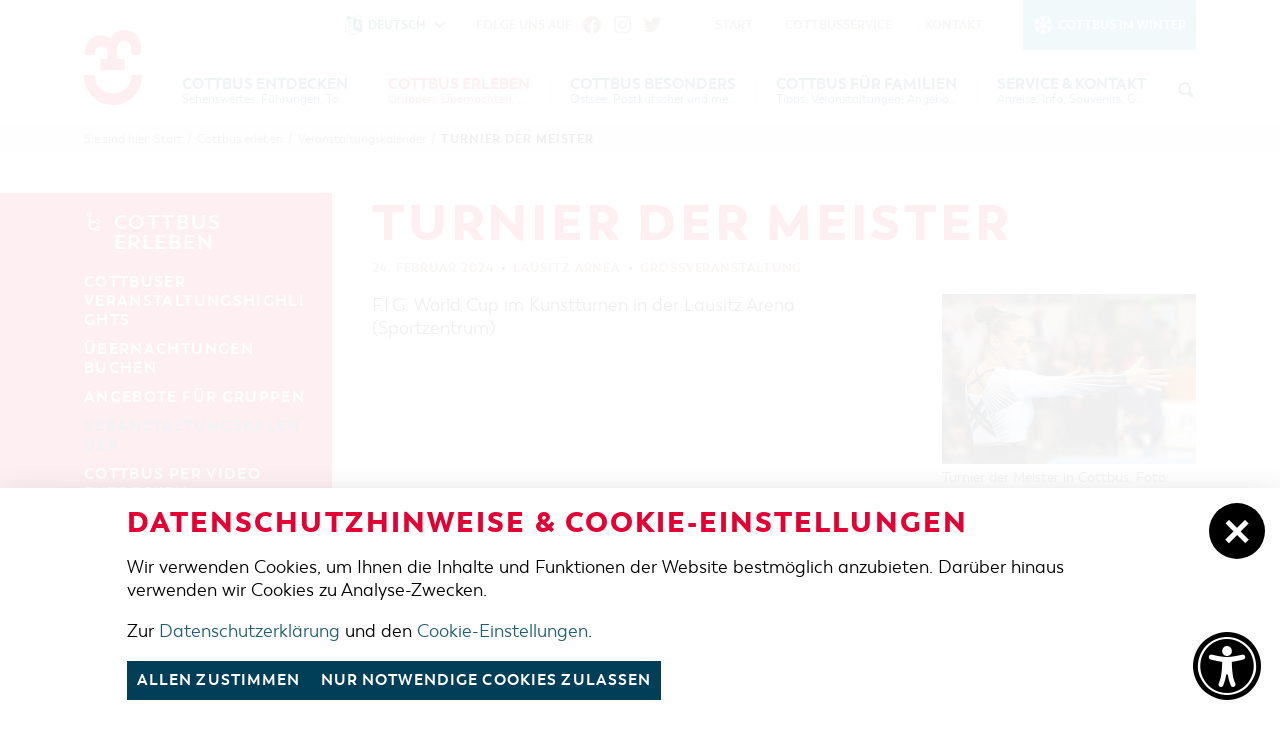

--- FILE ---
content_type: text/html; charset=utf-8
request_url: https://cottbus-tourismus.de/de/sommer/cottbus-erleben/veranstaltungskalender/artikel-turnier_der_meister-3.html
body_size: 11524
content:
<!doctype html>
<html class="no-js modul_events no-mobile" lang="de">
    <head>
        <meta charset="utf-8">
        <meta http-equiv="x-ua-compatible" content="ie=edge">

		
		<title>Turnier der Meister</title>
		<meta name="keywords" content="Cottbus, Cottbus Tourismus, Cottbus Service, Cottbuser Postkutscher, Touristinformation Cottbus, Stadtführung Cottbus, Stadtinformation Cottbus, Sehenswürdigkeiten Cottbus, Pauschale Cottbus, Übernachtung Cottbus, Urlaub Cottbus, Cottbuser Baumkuchen, Ferien Cottbus, Branitz Cottbus, Branitzer Park, Schloss Branitz, Staatstheater Cottbus, Übernachten in Cottbus, Stadtbesichtigung, Hotel Cottbus, Ferienwohnung Cottbus, Ferienhaus Cottbus, Besichtigung Cottbus, Hotelbuchung Cottbus">
		<meta name="description" content="Cottbus ist eine besonders sehenswerte Stadt im Süden Brandenburgs. Hier finden Sie Informationen zu Übernachtungen, Veranstaltungen und Tipps für Besichtigungen und Ausflüge.">
		<meta name="language" content="de">
        <meta name="viewport" content="width=device-width, initial-scale=1, shrink-to-fit=no">

        <link rel="manifest" href="https://cottbus-tourismus.de/site.webmanifest">
        <link rel="apple-touch-icon" href="https://cottbus-tourismus.de/icon.png">
        <link rel="shortcut icon" type="image/x-icon" href="https://cottbus-tourismus.de/favicon.ico">

		<link type="text/css" rel="stylesheet" media="all" title="" href="https://cottbus-tourismus.de/css/normalize.css?v=2021.4"><link type="text/css" rel="stylesheet" media="screen, print" title="" href="https://cottbus-tourismus.de/css/main.css?v=2024.1"><link type="text/css" rel="stylesheet" media="screen" title="" href="https://cottbus-tourismus.de/css/colorScheme.php?scheme=0"><link type="text/css" rel="stylesheet" media="screen" title="" href="https://cottbus-tourismus.de/css/jquery-ui.min.css?v=2020.0">
        
		<!-- Google Analytics -->
		<script>
			function gaOptout() {
				alert('Google Analytics ist auf dieser Seite nicht aktiv.');
			}
		</script>
		<!-- End Google Analytics -->		    </head>
    <body>
        <input type="checkbox" class="checkboxTrigger hidden" id="languageSelectSwitch" role="switch" autocomplete="off">
        <input type="checkbox" class="checkboxTrigger hidden" id="siteSearchSwitch" role="switch" autocomplete="off">

        <div id="wrapper" class="clearfix">
        	<header id="header" class="baseSpacer isOverBreakpoint isAtTop fixedShow hasSrc">
                <a id="logo" href="https://cottbus-tourismus.de/de/sommer.html" accesskey="0" title="Cottbus Tourismus">
                    <img src="https://cottbus-tourismus.de/img/logo-signet-cb.png" width="232" height="300" alt="Cottbus Tourismus">
                </a>
                <div id="quickSrcBoxWrap">
			<label for="siteSearchSwitch" id="siteSearchTrigger" role="button"><span class="icon noMargin icon-search on"></span><span class="icon noMargin icon-cancel off"></span><span class="label">Suche</span></label>
			<form action="https://cottbus-tourismus.de/de/sommer/suche.html" method="get" id="quickSrcBox" class="form">
				<label for="srcBoxQ">Suche</label>
				<input title="Suche" id="srcBoxQ" name="q" type="search" autocomplete="off" value="" placeholder="Suchbegriff" required>
				<input type="hidden" name="sendenok" value="senden">
				<input type="hidden" name="zeit" value="1768948759">
				<button type="submit" title="absenden" id="srcBoxSubmit">
					<span class="icon noMargin icon-right-open"></span>
				</button>
			</form>
		</div>                <button id="navMenuTrigger" role="button" class="hidden-print skewedBackgroundX" aria-expanded="false" aria-haspopup="menu" aria-controls="header"><span class="on letterSpacing">Menü</span><span class="off"><span class="icon icon-cancel noMargin"></span></span></button>
                <div id="headerWrap">
                	<div class="wrap">
                        <div id="topBar">
                       		
					<a href="https://cottbus-tourismus.de/de/winter.html" id="seasonSwitch" class="cs5"><span class="icon noMargin icon-snowflake-o"></span><span class="label">Cottbus im Winter</span></a>
							<nav id="navStd" class="navStd">
								<ul class="nav hidden-print clearfix"><li><a href="https://cottbus-tourismus.de/de/sommer.html" accesskey="" title="Start"><span class="icon icon-right-open"></span>Start</a></li><li><a href="https://cottbus-tourismus.de/de/sommer/cottbusservice.html" accesskey="" title="CottbusService"><span class="icon icon-right-open"></span>CottbusService</a></li><li><a href="https://cottbus-tourismus.de/de/sommer/kontakt.html" accesskey="" title="Kontakt"><span class="icon icon-right-open"></span>Kontakt</a></li></ul>
							</nav>
							<div id="socialHeader" class="social">
                                <span class="label">Folge uns auf</span>
                                <ul class="nav hidden-print clearfix" role="menubar" aria-label="Social Media"><li role="presentation"><a role="menuitem" href="https://www.facebook.com/cottbus.tourismus/" target="_blank" accesskey="" title="Facebook"><span class="icon icon-facebook"></span></a></li><li role="presentation"><a role="menuitem" href="https://www.instagram.com/cottbus.erleben/" target="_blank" accesskey="" title="Instagram"><span class="icon icon-instagram"></span></a></li><li role="presentation"><a role="menuitem" href="https://twitter.com/cottbus_info" target="_blank" accesskey="" title="Twitter"><span class="icon icon-twitter"></span></a></li></ul>
                            </div>                        </div>

                        <nav id="navMain" class="nav clearfix hidden-print"><ul role="menubar" aria-label="Hauptmenü" id="navMainUl">
					<li id="li_9" role="presentation" class="lvl1 hasSub">
						
						<div class="navBtnWrap">
							<a role="menuitem" href="https://cottbus-tourismus.de/de/sommer/cottbus-entdecken.html" accesskey="" title="Cottbus entdecken">
								
								<span class="name">Cottbus entdecken</span><span class="subTitle">Sehenswertes, Führungen, Tourentipps</span>
							</a>
							<button class="iconMenuTriggerDwn" role="button" aria-haspopup="true" aria-expanded="false" aria-controls="ul_9 li_9" aria-label="Zeige Unternavigation an von Cottbus entdecken"><span class="icon noMargin icon-down-open"></span></button>
						</div>
						<div class="subNavWrap ulWrap clearfix" role="menu" id="ul_9"><span class="label">Cottbus entdecken</span><ul  class="lvl2" aria-label="Cottbus entdecken">
					<li id="li_15" role="presentation" class="lvl2">
						
						<div class="navBtnWrap">
							<a role="menuitem" href="https://cottbus-tourismus.de/de/sommer/cottbus-entdecken/interaktive-karte.html" accesskey="" title="interaktive Karte">
								
								<span class="name letterSpacing">interaktive Karte</span>
							</a>
							
						</div>
					</li>
					<li id="li_16" role="presentation" class="lvl2">
						
						<div class="navBtnWrap">
							<a role="menuitem" href="https://cottbus-tourismus.de/de/sommer/cottbus-entdecken/fuehrungen.html" accesskey="" title="Führungen für Jedermann">
								
								<span class="name letterSpacing">Führungen für Jedermann</span>
							</a>
							
						</div>
					</li>
					<li id="li_17" role="presentation" class="lvl2 hasSub">
						
						<div class="navBtnWrap">
							<a role="menuitem" href="https://cottbus-tourismus.de/de/sommer/cottbus-entdecken/tourentipps.html" accesskey="" title="Tourentipps, Architekturpfad &amp; Pücklerticket" class="hasIcon">
								
								<span class="name letterSpacing">Tourentipps, Architekturpfad & Pücklerticket</span><span class="icon iconSpecial icon-right-open noMargin"></span>
							</a>
							<button class="iconMenuTriggerDwn" role="button" aria-haspopup="true" aria-expanded="false" aria-controls="ul_17 li_17" aria-label="Zeige Unternavigation an von Tourentipps, Architekturpfad & Pücklerticket"><span class="icon noMargin icon-down-open"></span></button>
						</div>
						<div class="subNavWrap ulWrap clearfix" role="menu" id="ul_17"><ul  class="lvl3" aria-label="Tourentipps, Architekturpfad &amp; Pücklerticket">
					<li id="li_44" role="presentation" class="lvl3">
						
						<div class="navBtnWrap">
							<a role="menuitem" href="https://cottbus-tourismus.de/de/sommer/cottbus-entdecken/tourentipps/architekturpfad.html" accesskey="" title="Architekturpfad">
								<span class="icon icon-right-open noMargin"></span>
								<span class="name letterSpacing">Architekturpfad</span>
							</a>
							
						</div>
					</li>
					<li id="li_45" role="presentation" class="lvl3">
						
						<div class="navBtnWrap">
							<a role="menuitem" href="https://cottbus-tourismus.de/de/sommer/cottbus-entdecken/tourentipps/radtouren.html" accesskey="" title="Radtouren">
								<span class="icon icon-right-open noMargin"></span>
								<span class="name letterSpacing">Radtouren</span>
							</a>
							
						</div>
					</li>
					<li id="li_46" role="presentation" class="lvl3">
						
						<div class="navBtnWrap">
							<a role="menuitem" href="https://cottbus-tourismus.de/de/sommer/cottbus-entdecken/tourentipps/wandertouren.html" accesskey="" title="Wandertouren">
								<span class="icon icon-right-open noMargin"></span>
								<span class="name letterSpacing">Wandertouren</span>
							</a>
							
						</div>
					</li>
					<li id="li_47" role="presentation" class="lvl3">
						
						<div class="navBtnWrap">
							<a role="menuitem" href="https://cottbus-tourismus.de/de/sommer/cottbus-entdecken/tourentipps/kanutouren.html" accesskey="" title="Kanutouren">
								<span class="icon icon-right-open noMargin"></span>
								<span class="name letterSpacing">Kanutouren</span>
							</a>
							
						</div>
					</li></ul></div>
					</li>
					<li id="li_18" role="presentation" class="lvl2">
						
						<div class="navBtnWrap">
							<a role="menuitem" href="https://cottbus-tourismus.de/de/sommer/cottbus-entdecken/gruenes-cottbus.html" accesskey="" title="grünes Cottbus">
								
								<span class="name letterSpacing">grünes Cottbus</span>
							</a>
							
						</div>
					</li>
					<li id="li_19" role="presentation" class="lvl2">
						
						<div class="navBtnWrap">
							<a role="menuitem" href="https://cottbus-tourismus.de/de/sommer/cottbus-entdecken/museen-galerien-kultur.html" accesskey="" title="Museen, Galerien, Kultur">
								
								<span class="name letterSpacing">Museen, Galerien, Kultur</span>
							</a>
							
						</div>
					</li>
					<li id="li_79" role="presentation" class="lvl2">
						
						<div class="navBtnWrap">
							<a role="menuitem" href="https://cottbus-tourismus.de/de/sommer/cottbus-entdecken/gastronomie.html" accesskey="" title="Gastronomie">
								
								<span class="name letterSpacing">Gastronomie</span>
							</a>
							
						</div>
					</li>
					<li id="li_20" role="presentation" class="lvl2 hasSub">
						
						<div class="navBtnWrap">
							<a role="menuitem" href="https://cottbus-tourismus.de/de/sommer/cottbus-entdecken/einkaufen-und-parken.html" accesskey="" title="Einkaufen, Parken und Cottbuser Geschenkgutschein" class="hasIcon">
								
								<span class="name letterSpacing">Einkaufen, Parken und Cottbuser Geschenkgutschein</span><span class="icon iconSpecial icon-right-open noMargin"></span>
							</a>
							<button class="iconMenuTriggerDwn" role="button" aria-haspopup="true" aria-expanded="false" aria-controls="ul_20 li_20" aria-label="Zeige Unternavigation an von Einkaufen, Parken und Cottbuser Geschenkgutschein"><span class="icon noMargin icon-down-open"></span></button>
						</div>
						<div class="subNavWrap ulWrap clearfix" role="menu" id="ul_20"><ul  class="lvl3" aria-label="Einkaufen, Parken und Cottbuser Geschenkgutschein">
					<li id="li_50" role="presentation" class="lvl3">
						
						<div class="navBtnWrap">
							<a role="menuitem" href="https://cottbus-tourismus.de/de/sommer/cottbus-entdecken/einkaufen-und-parken/einkaufen.html" accesskey="" title="Einkaufen">
								<span class="icon icon-right-open noMargin"></span>
								<span class="name letterSpacing">Einkaufen</span>
							</a>
							
						</div>
					</li>
					<li id="li_49" role="presentation" class="lvl3">
						
						<div class="navBtnWrap">
							<a role="menuitem" href="https://cottbus-tourismus.de/de/sommer/cottbus-entdecken/einkaufen-und-parken/parkmoeglichkeiten.html" accesskey="" title="Parkmöglichkeiten">
								<span class="icon icon-right-open noMargin"></span>
								<span class="name letterSpacing">Parkmöglichkeiten</span>
							</a>
							
						</div>
					</li>
					<li id="li_52" role="presentation" class="lvl3">
						
						<div class="navBtnWrap">
							<a role="menuitem" href="https://cottbus-tourismus.de/de/sommer/cottbus-entdecken/einkaufen-und-parken/wochenmaerkte-verkaufsoffene-sonntage.html" accesskey="" title="Wochenmärkte">
								<span class="icon icon-right-open noMargin"></span>
								<span class="name letterSpacing">Wochenmärkte</span>
							</a>
							
						</div>
					</li>
					<li id="li_82" role="presentation" class="lvl3">
						
						<div class="navBtnWrap">
							<a role="menuitem" href="https://cottbus-tourismus.de/de/sommer/cottbus-entdecken/einkaufen-und-parken/cottbuser-geschenkgutschein.html" accesskey="" title="Cottbuser Geschenkgutschein">
								<span class="icon icon-right-open noMargin"></span>
								<span class="name letterSpacing">Cottbuser Geschenkgutschein</span>
							</a>
							
						</div>
					</li></ul></div>
					</li>
					<li id="li_22" role="presentation" class="lvl2">
						
						<div class="navBtnWrap">
							<a role="menuitem" href="https://cottbus-tourismus.de/de/sommer/cottbus-entdecken/der-perfekte-tag.html" accesskey="" title="Der perfekte Tag">
								
								<span class="name letterSpacing">Der perfekte Tag</span>
							</a>
							
						</div>
					</li>
					<li id="li_91" role="presentation" class="lvl2">
						
						<div class="navBtnWrap">
							<a role="menuitem" href="https://cottbus-tourismus.de/de/sommer/cottbus-entdecken/cottbus-von-oben.html" accesskey="" title="Cottbus von oben (Fotos)">
								
								<span class="name letterSpacing">Cottbus von oben (Fotos)</span>
							</a>
							
						</div>
					</li>
					<li id="li_92" role="presentation" class="lvl2">
						
						<div class="navBtnWrap">
							<a role="menuitem" href="https://cottbus-tourismus.de/de/sommer/cottbus-entdecken/cottbus-von-oben-kurzvideos.html" accesskey="" title="Cottbus von Oben (Kurzvideos)">
								
								<span class="name letterSpacing">Cottbus von Oben (Kurzvideos)</span>
							</a>
							
						</div>
					</li></ul></div>
					</li>
					<li id="li_10" role="presentation" class="lvl1 active hasSub">
						
						<div class="navBtnWrap">
							<a role="menuitem" href="https://cottbus-tourismus.de/de/sommer/cottbus-erleben.html" accesskey="" title="Cottbus erleben" class="active">
								
								<span class="name">Cottbus erleben</span><span class="subTitle">Gruppen, Übernachten, Events …</span>
							</a>
							<button class="iconMenuTriggerDwn" role="button" aria-haspopup="true" aria-expanded="false" aria-controls="ul_10 li_10" aria-label="Zeige Unternavigation an von Cottbus erleben"><span class="icon noMargin icon-down-open"></span></button>
						</div>
						<div class="subNavWrap ulWrap clearfix" role="menu" id="ul_10"><span class="label">Cottbus erleben</span><ul  class="lvl2 active" aria-label="Cottbus erleben">
					<li id="li_24" role="presentation" class="lvl2">
						
						<div class="navBtnWrap">
							<a role="menuitem" href="https://cottbus-tourismus.de/de/sommer/cottbus-erleben/highlights.html" accesskey="" title="Cottbuser Veranstaltungshighlights">
								
								<span class="name letterSpacing">Cottbuser Veranstaltungshighlights</span>
							</a>
							
						</div>
					</li>
					<li id="li_25" role="presentation" class="lvl2 hasSub">
						
						<div class="navBtnWrap">
							<a role="menuitem" href="https://cottbus-tourismus.de/de/sommer/cottbus-erleben/uebernachtung-buchen.html" accesskey="" title="Übernachtungen | Ferienwohnungen in Cottbus" class="hasIcon">
								
								<span class="name letterSpacing">Übernachtungen buchen</span><span class="icon iconSpecial icon-right-open noMargin"></span>
							</a>
							<button class="iconMenuTriggerDwn" role="button" aria-haspopup="true" aria-expanded="false" aria-controls="ul_25 li_25" aria-label="Zeige Unternavigation an von Übernachtungen buchen"><span class="icon noMargin icon-down-open"></span></button>
						</div>
						<div class="subNavWrap ulWrap clearfix" role="menu" id="ul_25"><ul  class="lvl3" aria-label="Übernachtungen buchen">
					<li id="li_53" role="presentation" class="lvl3">
						
						<div class="navBtnWrap">
							<a role="menuitem" href="https://cottbus-tourismus.de/de/sommer/cottbus-erleben/uebernachtung-buchen/unterkuenfte.html" accesskey="" title="Unterkünfte">
								<span class="icon icon-right-open noMargin"></span>
								<span class="name letterSpacing">Unterkünfte</span>
							</a>
							
						</div>
					</li>
					<li id="li_54" role="presentation" class="lvl3">
						
						<div class="navBtnWrap">
							<a role="menuitem" href="https://cottbus-tourismus.de/de/sommer/cottbus-erleben/uebernachtung-buchen/caravanstellplaetze.html" accesskey="" title="Caravanstellplätze">
								<span class="icon icon-right-open noMargin"></span>
								<span class="name letterSpacing">Caravanstellplätze</span>
							</a>
							
						</div>
					</li></ul></div>
					</li>
					<li id="li_26" role="presentation" class="lvl2">
						
						<div class="navBtnWrap">
							<a role="menuitem" href="https://cottbus-tourismus.de/de/sommer/cottbus-erleben/angebote-fuer-gruppen.html" accesskey="" title="Angebote für Gruppen">
								
								<span class="name letterSpacing">Angebote für Gruppen</span>
							</a>
							
						</div>
					</li>
					<li id="li_23" role="presentation" class="lvl2 active">
						
						<div class="navBtnWrap">
							<a role="menuitem" href="https://cottbus-tourismus.de/de/sommer/cottbus-erleben/veranstaltungskalender.html" accesskey="" title="Veranstaltungskalender" class="active">
								
								<span class="name letterSpacing">Veranstaltungskalender</span>
							</a>
							
						</div>
					</li>
					<li id="li_105" role="presentation" class="lvl2">
						
						<div class="navBtnWrap">
							<a role="menuitem" href="https://cottbus-tourismus.de/de/sommer/cottbus-erleben/cottbus-per-video-entdecken.html" accesskey="" title="Cottbus per Video entdecken">
								
								<span class="name letterSpacing">Cottbus per Video entdecken</span>
							</a>
							
						</div>
					</li></ul></div>
					</li>
					<li id="li_11" role="presentation" class="lvl1 hasSub">
						
						<div class="navBtnWrap">
							<a role="menuitem" href="https://cottbus-tourismus.de/de/sommer/cottbus-besonders.html" accesskey="" title="Cottbus besonders">
								
								<span class="name">Cottbus besonders</span><span class="subTitle">Ostsee, Postkutscher und mehr...</span>
							</a>
							<button class="iconMenuTriggerDwn" role="button" aria-haspopup="true" aria-expanded="false" aria-controls="ul_11 li_11" aria-label="Zeige Unternavigation an von Cottbus besonders"><span class="icon noMargin icon-down-open"></span></button>
						</div>
						<div class="subNavWrap ulWrap clearfix" role="menu" id="ul_11"><span class="label">Cottbus besonders</span><ul  class="lvl2" aria-label="Cottbus besonders">
					<li id="li_27" role="presentation" class="lvl2 hasSub">
						
						<div class="navBtnWrap">
							<a role="menuitem" href="https://cottbus-tourismus.de/de/sommer/cottbus-besonders/der-cottbuser-ostsee.html" accesskey="" title="Der Cottbuser Ostsee" class="hasIcon">
								
								<span class="name letterSpacing">Der Cottbuser Ostsee</span><span class="icon iconSpecial icon-right-open noMargin"></span>
							</a>
							<button class="iconMenuTriggerDwn" role="button" aria-haspopup="true" aria-expanded="false" aria-controls="ul_27 li_27" aria-label="Zeige Unternavigation an von Der Cottbuser Ostsee"><span class="icon noMargin icon-down-open"></span></button>
						</div>
						<div class="subNavWrap ulWrap clearfix" role="menu" id="ul_27"><ul  class="lvl3" aria-label="Der Cottbuser Ostsee">
					<li id="li_51" role="presentation" class="lvl3">
						
						<div class="navBtnWrap">
							<a role="menuitem" href="https://cottbus-tourismus.de/de/sommer/cottbus-besonders/der-cottbuser-ostsee/veranstaltungen.html" accesskey="" title="Veranstaltungen">
								<span class="icon icon-right-open noMargin"></span>
								<span class="name letterSpacing">Veranstaltungen</span>
							</a>
							
						</div>
					</li></ul></div>
					</li>
					<li id="li_28" role="presentation" class="lvl2">
						
						<div class="navBtnWrap">
							<a role="menuitem" href="https://cottbus-tourismus.de/de/sommer/cottbus-besonders/der-cottbuer-postkutscher.html" accesskey="" title="Der Cottbuser Postkutscher &amp; die Baumkuchenfrau">
								
								<span class="name letterSpacing">Der Cottbuser Postkutscher & die Baumkuchenfrau</span>
							</a>
							
						</div>
					</li>
					<li id="li_29" role="presentation" class="lvl2">
						
						<div class="navBtnWrap">
							<a role="menuitem" href="https://cottbus-tourismus.de/de/sommer/cottbus-besonders/sorben-wenden.html" accesskey="" title="Sorben &amp; Wenden">
								
								<span class="name letterSpacing">Sorben & Wenden</span>
							</a>
							
						</div>
					</li>
					<li id="li_31" role="presentation" class="lvl2">
						
						<div class="navBtnWrap">
							<a role="menuitem" href="https://cottbus-tourismus.de/de/sommer/cottbus-besonders/heiraten-in-cottbus.html" accesskey="" title="Heiraten in Cottbus">
								
								<span class="name letterSpacing">Heiraten in Cottbus</span>
							</a>
							
						</div>
					</li>
					<li id="li_71" role="presentation" class="lvl2">
						
						<div class="navBtnWrap">
							<a role="menuitem" href="https://cottbus-tourismus.de/de/sommer/cottbus-besonders/cottbus-bist-du.html" accesskey="" title="Cottbus bist du">
								
								<span class="name letterSpacing">Cottbus bist du</span>
							</a>
							
						</div>
					</li>
					<li id="li_102" role="presentation" class="lvl2">
						
						<div class="navBtnWrap">
							<a role="menuitem" href="https://cottbus-tourismus.de/de/sommer/cottbus-besonders/festwoche-50-jahre-stadthalle.html" accesskey="" title="Festwoche: 50 Jahre Stadthalle">
								
								<span class="name letterSpacing">Festwoche: 50 Jahre Stadthalle</span>
							</a>
							
						</div>
					</li>
					<li id="li_103" role="presentation" class="lvl2">
						
						<div class="navBtnWrap">
							<a role="menuitem" href="https://cottbus-tourismus.de/de/sommer/cottbus-besonders/weg-des-handwerks-die-zunftzeichen.html" accesskey="" title="&quot;Weg des Handwerks&quot; - Die Zunftzeichen">
								
								<span class="name letterSpacing">"Weg des Handwerks" - Die Zunftzeichen</span>
							</a>
							
						</div>
					</li></ul></div>
					</li>
					<li id="li_12" role="presentation" class="lvl1 hasSub">
						
						<div class="navBtnWrap">
							<a role="menuitem" href="https://cottbus-tourismus.de/de/sommer/cottbus-fuer-familien.html" accesskey="" title="Cottbus für Familien">
								
								<span class="name">Cottbus für Familien</span><span class="subTitle">Tipps, Veranstaltungen, Angebote...</span>
							</a>
							<button class="iconMenuTriggerDwn" role="button" aria-haspopup="true" aria-expanded="false" aria-controls="ul_12 li_12" aria-label="Zeige Unternavigation an von Cottbus für Familien"><span class="icon noMargin icon-down-open"></span></button>
						</div>
						<div class="subNavWrap ulWrap clearfix" role="menu" id="ul_12"><span class="label">Cottbus für Familien</span><ul  class="lvl2" aria-label="Cottbus für Familien">
					<li id="li_33" role="presentation" class="lvl2">
						
						<div class="navBtnWrap">
							<a role="menuitem" href="https://cottbus-tourismus.de/de/sommer/cottbus-fuer-familien/freizeit-und-kultur.html" accesskey="" title="Freizeit und Kultur">
								
								<span class="name letterSpacing">Freizeit und Kultur</span>
							</a>
							
						</div>
					</li>
					<li id="li_34" role="presentation" class="lvl2">
						
						<div class="navBtnWrap">
							<a role="menuitem" href="https://cottbus-tourismus.de/de/sommer/cottbus-fuer-familien/veranstaltungen.html" accesskey="" title="Veranstaltungen">
								
								<span class="name letterSpacing">Veranstaltungen</span>
							</a>
							
						</div>
					</li>
					<li id="li_90" role="presentation" class="lvl2">
						
						<div class="navBtnWrap">
							<a role="menuitem" href="https://cottbus-tourismus.de/de/sommer/cottbus-fuer-familien/uebernachtungen-fuer-familien.html" accesskey="" title="Übernachtungen für Familien">
								
								<span class="name letterSpacing">Übernachtungen für Familien</span>
							</a>
							
						</div>
					</li></ul></div>
					</li>
					<li id="li_13" role="presentation" class="lvl1 hasSub">
						
						<div class="navBtnWrap">
							<a role="menuitem" href="https://cottbus-tourismus.de/de/sommer/service-kontakt.html" accesskey="" title="Service &amp; Kontakt">
								
								<span class="name">Service & Kontakt</span><span class="subTitle">Anreise, Info, Souvenirs, Gutscheine</span>
							</a>
							<button class="iconMenuTriggerDwn" role="button" aria-haspopup="true" aria-expanded="false" aria-controls="ul_13 li_13" aria-label="Zeige Unternavigation an von Service & Kontakt"><span class="icon noMargin icon-down-open"></span></button>
						</div>
						<div class="subNavWrap ulWrap clearfix" role="menu" id="ul_13"><span class="label">Service & Kontakt</span><ul  class="lvl2" aria-label="Service &amp; Kontakt">
					<li id="li_36" role="presentation" class="lvl2">
						
						<div class="navBtnWrap">
							<a role="menuitem" href="https://cottbus-tourismus.de/de/sommer/service-kontakt/touristinformation.html" accesskey="" title="Touristinformation">
								
								<span class="name letterSpacing">Touristinformation</span>
							</a>
							
						</div>
					</li>
					<li id="li_37" role="presentation" class="lvl2">
						
						<div class="navBtnWrap">
							<a role="menuitem" href="https://cottbus-tourismus.de/de/sommer/service-kontakt/cottbuser-bildergalerie.html" accesskey="" title="Cottbuser Bildergalerie">
								
								<span class="name letterSpacing">Cottbuser Bildergalerie</span>
							</a>
							
						</div>
					</li>
					<li id="li_38" role="presentation" class="lvl2">
						
						<div class="navBtnWrap">
							<a role="menuitem" href="https://cottbus-tourismus.de/de/sommer/service-kontakt/lademoeglichkeiten-fuer-e-bikes.html" accesskey="" title="Lademöglichkeiten für E-Bikes">
								
								<span class="name letterSpacing">Lademöglichkeiten für E-Bikes</span>
							</a>
							
						</div>
					</li>
					<li id="li_39" role="presentation" class="lvl2">
						
						<div class="navBtnWrap">
							<a role="menuitem" href="https://cottbus-tourismus.de/de/sommer/service-kontakt/infomaterial.html" accesskey="" title="Infomaterial">
								
								<span class="name letterSpacing">Infomaterial</span>
							</a>
							
						</div>
					</li>
					<li id="li_40" role="presentation" class="lvl2">
						
						<div class="navBtnWrap">
							<a role="menuitem" href="https://cottbus-tourismus.de/de/sommer/service-kontakt/gutscheine.html" accesskey="" title="Gutscheine">
								
								<span class="name letterSpacing">Gutscheine</span>
							</a>
							
						</div>
					</li>
					<li id="li_101" role="presentation" class="lvl2">
						
						<div class="navBtnWrap">
							<a role="menuitem" href="https://cottbus-tourismus.de/de/sommer/service-kontakt/souvenirs.html" accesskey="" title="Souvenirs">
								
								<span class="name letterSpacing">Souvenirs</span>
							</a>
							
						</div>
					</li>
					<li id="li_41" role="presentation" class="lvl2">
						
						<div class="navBtnWrap">
							<a role="menuitem" href="https://cottbus-tourismus.de/de/sommer/service-kontakt/cottbus-barrierefrei.html" accesskey="" title="Cottbus barrierefrei">
								
								<span class="name letterSpacing">Cottbus barrierefrei</span>
							</a>
							
						</div>
					</li>
					<li id="li_78" role="presentation" class="lvl2">
						
						<div class="navBtnWrap">
							<a role="menuitem" href="https://cottbus-tourismus.de/de/sommer/service-kontakt/oeffentliche-toiletten.html" accesskey="" title="Öffentliche Toiletten">
								
								<span class="name letterSpacing">Öffentliche Toiletten</span>
							</a>
							
						</div>
					</li></ul></div>
					</li></ul>
	</nav>                        <div class="clear"></div>
                	</div>
                </div>
                
	<nav id="languageSelect" class="nav lang">
    	<label for="languageSelectSwitch" class="ident clearfix" role="button">
			<i class="icon noMargin icon-language"></i>
			<span class="active">
				<span class="long">Deutsch</span>
				<span class="short">de</span>
				<i class="icon noMargin icon-down-open"></i>
			</span>
		</label>
		<ul class="langs">
			<li>
				<label for="languageSelectSwitch" class="aktiv item clearfix" role="button" title="Deutsch" lang="de">
					<img src="https://cottbus-tourismus.de/visioncontent/bilderdatenbank/de.png" alt="Deutsch"><span>Deutsch</span>
				</label>
			</li>
			<li>
				<a href="https://cottbus-tourismus.de/pl/lato/poznaj-cottbus/kalendarz-wydarzen.html" class="item" title="Polski" lang="pl">
					<img src="https://cottbus-tourismus.de/visioncontent/bilderdatenbank/pl.png" alt="Polski"><span>Polski</span>
				</a>
			</li>
		</ul>
	</nav>                <div class="clear"></div>
            </header>
            <div class="clear"></div>
            <main id="main" class="baseSpacer">
                <div id="outdated" data-lang="/js/outdatedbrowserLang/de.html"></div>
                <noscript class="chromeframe">
                	<p><strong>Um den vollen Funktionsumfang dieser Webseite zu erfahren, benötigen Sie JavaScript.</strong></p><p>Eine Anleitung wie Sie JavaScript in Ihrem Browser einschalten, befindet sich <a href="http://www.enable-javascript.com/de/" tabindex="1" target="_blank">hier</a>.</p>                </noscript>

                <nav id="breadcrumb" role="navigation" class="pushOut"><div class="wrap baseSpacer"><span class="label">Sie sind hier:</span> <a href="https://cottbus-tourismus.de/de/sommer.html">Start</a><span class="divider">/</span><a href="https://cottbus-tourismus.de/de/sommer/cottbus-erleben.html" >Cottbus erleben</a><span class="divider">/</span><a href="https://cottbus-tourismus.de/de/sommer/cottbus-erleben/veranstaltungskalender.html" >Veranstaltungskalender</a><span class="divider">/</span><a href="https://cottbus-tourismus.de/de/sommer/cottbus-erleben/veranstaltungskalender/artikel-turnier_der_meister-3.html" class="last">Turnier der Meister</a></div></nav>                <div id="content" class="clearfix">
					
	<section class="section clearfix withSidebar">
		<div class="rightContentCol">
			
				<article id="article_turnier_der_meister-3" class="clearfix eventDetail article"><h1>Turnier der Meister</h1>
					<ul class="eventData clearfix letterSpacing">
						<li>24. Februar 2024</li><li>Lausitz Arnea</li><li><span class="eventDataCategories"><a href="https://cottbus-tourismus.de/de/sommer/cottbus-erleben/veranstaltungskalender.html?category=21" class="eventDataCategory nowrap">Großveranstaltung</a></span></li>
					</ul>
				<div id="gal_3028588" class="imagesWrap imgRight">
					<div class="imagesInnerWrap imgWidth-33">
						<div class="imgWrap">
							
								<a href="https://cottbus-tourismus.de/visioncontent/bilderdatenbank/item_713181_pic_1_orig.jpg" title="Turnier der Meister in Cottbus, Foto: Stephan-Lausitz, Lizenz: Stephan-Lausitz" class="img imgTrigger" data-rel="gallery-5985" target="_blank">
									<span class="zoom icon-resize-full"></span>
									<img  src="https://cottbus-tourismus.de/img/rendered/15797_4cc5743d5680199958e856ef8334565c.jpg?adaptive=33.33" alt="" width="200" height="133">
								</a>
							<small class="caption">Turnier der Meister in Cottbus, Foto: Stephan-Lausitz, Lizenz: Stephan-Lausitz</small>
						</div>
					</div>
				</div><p>F.I.G. World Cup im Kunstturnen in der Lausitz Arena (Sportzentrum)</p>
				<div class="clear"></div>
				<div class="gridWrap">
					<div class="articleGrid gridWidth_50">
						<div class="gridWrapInner">
							<div class="info">
								<h2 class="headline">Veranstaltungsort</h2>
								<p>Lausitz Arnea<br>Hermann-Löns-Straße 18<br>03050 Cottbus<br><b>Telefon:</b> +49 (0) 355 486200</p>
							</div>
						</div>
					</div>
					<div class="articleGrid gridWidth_50">
						<div class="gridWrapInner">
							<div class="info">
								<h2 class="headline">Kontakt</h2>
								<p>CottbusService<br>Berliner Platz 6<br>03046 Cottbus<br><b>Telefon:</b> +49 (0) 355 75 42 444</p>
							</div>
						</div>
					</div>
				</div>
				<p><p>Ein Service der TMB Tourismus-Marketing Brandenburg GmbH: <a href="http://www.reiseland-brandenburg.de" target="_blank">Weitere Informationen zu Reisen, Ausfl&uuml;gen und Veranstaltungen in Brandenburg</a>.</p></p>
			</article>
		</div>
		
		<aside class="leftContentCol">
			
			<div class="box pushOutLeft box_navSub" id="box_1">
					<nav id="navSub" class="navSub nav hidden-print">
						<strong class="boxHead letterSpacing hasIcon">
							<span class="icon icon-flow-cascade noMargin"></span>Cottbus erleben
						</strong>
						<ul class="boxContent letterSpacing"><li><a href="https://cottbus-tourismus.de/de/sommer/cottbus-erleben/highlights.html" accesskey="" title="Cottbuser Veranstaltungshighlights" class="lvl2 hyphenate">Cottbuser Veranstaltungshighlights</a></li>
<li><a href="https://cottbus-tourismus.de/de/sommer/cottbus-erleben/uebernachtung-buchen.html" accesskey="" title="Übernachtungen | Ferienwohnungen in Cottbus" class="lvl2 hyphenate">Übernachtungen buchen</a></li>
<li><a href="https://cottbus-tourismus.de/de/sommer/cottbus-erleben/angebote-fuer-gruppen.html" accesskey="" title="Angebote für Gruppen" class="lvl2 hyphenate">Angebote für Gruppen</a></li>
<li><a href="https://cottbus-tourismus.de/de/sommer/cottbus-erleben/veranstaltungskalender.html" accesskey="" title="Veranstaltungskalender" class="lvl2 hyphenate active">Veranstaltungskalender</a></li>
<li><a href="https://cottbus-tourismus.de/de/sommer/cottbus-erleben/cottbus-per-video-entdecken.html" accesskey="" title="Cottbus per Video entdecken" class="lvl2 hyphenate">Cottbus per Video entdecken</a></li>

						</ul>
					</nav></div>
			<div class="box pushOutLeft" id="box_2">
			<strong class="boxHead letterSpacing hasIcon hyphenate">
				<span class="icon icon-quarters noMargin"></span>Übernachten in Cottbus/Chóśebuz
			</strong>
				<form action="https://cottbus-tourismus.de/de/sommer/cottbus-erleben/uebernachtung-buchen/unterkuenfte.html" class="quickBknBox baseSpacer form" method="get" id="qb_form" target="_blank">
				    <input type="hidden" name="children" id="qb_children_ages" value="">
					<input type="hidden" name="doSearch" value="1">
					<div class="wrap clearfix">
						<div class="optsContainer qb_arrival_opts">
							<div class="optsInputWrap date hasValue hasIcon">
								<input type="hidden" name="arrival" class="dpAlt" value="2026-01-20">
                                <input type="text" name="iw-anreise" id="qb_arrival" value="20.01.2026" required pattern="^\d{2}\.\d{2}\.\d{4}$">
								<span class="icon noMargin icon-calendar"></span>
								<label for="qb_arrival">Anreise</label>
							</div>
						</div>
						<div class="optsContainer qb_departure_opts">
							<div class="optsInputWrap date hasValue hasIcon">
								<input type="hidden" name="departure" class="dpAlt" value="2026-01-22">
                                <input type="text" name="iw-abreise" id="qb_departure" value="22.01.2026" required pattern="^\d{2}\.\d{2}\.\d{4}$">
								<span class="icon noMargin icon-calendar"></span>
								<label for="qb_departure">Abreise</label>
							</div>

							<i class="icon noMargin icon-right-open fromArrivalToDeparture"></i>
						</div>
						<div class="optsContainer qb_adult_opts">
							<div class="optsInputWrap hasValue hasIcon">
								<select name="adults" id="qb_adult" class="optsCounter" required>
									<option value="1">1 Erw.</option>
									<option value="2" selected="selected">2 Erw.</option>
									<option value="3">3 Erw.</option>
									<option value="4">4 Erw.</option>
									<option value="5">5 Erw.</option>
									<option value="6">6 Erw.</option>
									<option value="7">7 Erw.</option>
									<option value="8">8 Erw.</option>
									<option value="9">9 Erw.</option>
									<option value="10">10 Erw.</option>
								</select>
								<label for="qb_adult">Erwachsene</label>
								<span class="icon noMargin icon-adult"></span>
							</div>
						</div>
						<div class="optsContainer qb_child_opts">
							<div class="optsInputWrap hasValue hasIcon">
								<select id="qb_children" class="optsCounter" required>
									<option value="0" selected="selected">0 Kinder</option>
									<option value="1">1 Kind</option>
									<option value="2">2 Kinder</option>
									<option value="3">3 Kinder</option>
									<option value="4">4 Kinder</option>
								</select>
								<label for="qb_children">Kinder</label>
								<span class="icon noMargin icon-child"></span>
							</div>
						</div>
						<div class="optsContainer qb_child_age_opts">
							<div class="optsInputWrap">
								<select id="qb_age_child1">
									<option value="">bitte wählen</option>
									<option value="0">0</option>
									<option value="1">1</option>
									<option value="2">2</option>
									<option value="3">3</option>
									<option value="4">4</option>
									<option value="5">5</option>
									<option value="6">6</option>
									<option value="7">7</option>
									<option value="8">8</option>
									<option value="9">9</option>
									<option value="10">10</option>
									<option value="11">11</option>
									<option value="12">12</option>
									<option value="13">13</option>
									<option value="14">14</option>
									<option value="15">15</option>
									<option value="16">16</option>
									<option value="17">17</option>
								</select>
								<label for="qb_age_child1">Alter Kind 1</label>
							</div>
						</div>
						<div class="optsContainer qb_child_age_opts">
							<div class="optsInputWrap">
								<select id="qb_age_child2">
									<option value="">bitte wählen</option>
									<option value="0">0</option>
									<option value="1">1</option>
									<option value="2">2</option>
									<option value="3">3</option>
									<option value="4">4</option>
									<option value="5">5</option>
									<option value="6">6</option>
									<option value="7">7</option>
									<option value="8">8</option>
									<option value="9">9</option>
									<option value="10">10</option>
									<option value="11">11</option>
									<option value="12">12</option>
									<option value="13">13</option>
									<option value="14">14</option>
									<option value="15">15</option>
									<option value="16">16</option>
									<option value="17">17</option>
								</select>
								<label for="qb_age_child2">Alter Kind 2</label>
							</div>
						</div>
						<div class="optsContainer qb_child_age_opts">
							<div class="optsInputWrap">
								<select id="qb_age_child3">
									<option value="">bitte wählen</option>
									<option value="0">0</option>
									<option value="1">1</option>
									<option value="2">2</option>
									<option value="3">3</option>
									<option value="4">4</option>
									<option value="5">5</option>
									<option value="6">6</option>
									<option value="7">7</option>
									<option value="8">8</option>
									<option value="9">9</option>
									<option value="10">10</option>
									<option value="11">11</option>
									<option value="12">12</option>
									<option value="13">13</option>
									<option value="14">14</option>
									<option value="15">15</option>
									<option value="16">16</option>
									<option value="17">17</option>
								</select>
								<label for="qb_age_child3">Alter Kind 3</label>
							</div>
						</div>
						<div class="optsContainer qb_child_age_opts">
							<div class="optsInputWrap">
								<select id="qb_age_child4">
									<option value="">bitte wählen</option>
									<option value="0">0</option>
									<option value="1">1</option>
									<option value="2">2</option>
									<option value="3">3</option>
									<option value="4">4</option>
									<option value="5">5</option>
									<option value="6">6</option>
									<option value="7">7</option>
									<option value="8">8</option>
									<option value="9">9</option>
									<option value="10">10</option>
									<option value="11">11</option>
									<option value="12">12</option>
									<option value="13">13</option>
									<option value="14">14</option>
									<option value="15">15</option>
									<option value="16">16</option>
									<option value="17">17</option>
								</select>
								<label for="qb_age_child4">Alter Kind 4</label>
							</div>
						</div>
						<div class="btnContainer">
							<button type="submit" id="qp_submit" class="btn btnRaised btnIconRight"><span class="icon noMargin icon-right-open"></span><span class="label">buchen</span></button>
						</div>
					</div>
				</form></div>
			<div class="box pushOutLeft" id="box_0">
				<nav class="navSub">
					<strong class="boxHead letterSpacing hasIcon"><span class="icon icon-check noMargin"></span>Links</strong>
					<ul class="linkListbox Content letterSpacing clearfix"><li><a href="http://www.turnier-der-meister.de" target="_blank">Zur Webseite des Veranstalters<i class="icon icon-link-external"></i></a></li>
					</ul>
				</nav></div>
			<div class="box pushOutLeft" id="box_3"><div id="share">
				<span class="label">Teilen auf</span>
				<div class="shariff"></div>
			</div></div>
		</aside>
	</section>            	</div>
            </main>
            <div class="pageJumperFooterWrap greyBackground clearfix"><div class="baseSpacer"><div class="backLink"><a href="https://cottbus-tourismus.de/de/sommer/cottbus-erleben/veranstaltungskalender.html" accesskey="6" rel="index" class="moreBtn btn btnIconLeft"><span class="label">zurück</span><span class="icon icon-left-open"></span></a></div></div></div>            <footer id="footer" class="baseSpacer">
            	<div class="topWrap clearfix">
                    <a id="logoFooter" href="https://cottbus-tourismus.de/de/sommer.html" title="Cottbus Tourismus">
                        <img src="https://cottbus-tourismus.de/img/logo-signet-word-cb.png" width="413" height="150" alt="Cottbus Tourismus">
                    </a>
                    <div class="contact1">
                    	<a href="https://cottbus-tourismus.de/de/service-kontakt/touristinformation.html"><strong class="letterSpacing">Adresse / Anfahrt</strong></a><br />Berliner Platz 6 / Stadthalle<br />03046 Cottbus                    </div>
                    <div class="contact2">
                    	<strong class="letterSpacing">Telefon</strong> +49 355 75420<br /><strong class="letterSpacing">Fax</strong> +49 355 7542455<br /><strong class="letterSpacing">E-Mail</strong> <a href="mailto:cottbus-service@cmt-cottbus.de" target="_blank">cottbus-service@cmt-cottbus.de</a>                    </div>
                </div>
                <hr>
                <div class="bottomWrap clearfix">
				
					<nav id="navFtr" class="navStd">
					    
		<ul class="nav hidden-print clearfix" role="menubar" aria-label="Footer Navigation">
				<li role="presentation"><a role="menuitem" href="https://cottbus-tourismus.de/de/sommer/start.html" accesskey="" title="Start"><span class="icon icon-right-open"></span>Start</a></li>
				<li role="presentation"><a role="menuitem" href="https://cottbus-tourismus.de/de/sommer/cottbusservice2.html" accesskey="" title="CottbusService"><span class="icon icon-right-open"></span>CottbusService</a></li>
				<li role="presentation"><a role="menuitem" href="https://cottbus-tourismus.de/de/sommer/kontakt2.html" accesskey="" title="Kontakt"><span class="icon icon-right-open"></span>Kontakt</a></li>
				<li role="presentation"><a role="menuitem" href="https://cottbus-tourismus.de/de/sommer/datenschutz.html" accesskey="" title="Datenschutz"><span class="icon icon-right-open"></span>Datenschutz</a></li>
				<li role="presentation"><a role="menuitem" href="https://cottbus-tourismus.de/de/sommer/impressum.html" accesskey="" title="Impressum"><span class="icon icon-right-open"></span>Impressum</a></li>
				<li role="presentation"><button role="menuitem" class="vcPrivacyOverlayTrigger a" for="overlayPrivacySwitch"><span class="icon icon-right-open"></span>Cookie-Einstellungen</button></li>
			</ul>
					</nav>
					<div id="socialFooter" class="social">
						<span class="label">Folge uns auf</span>
						<ul class="nav hidden-print clearfix" role="menubar" aria-label="Social Media"><li role="presentation"><a role="menuitem" href="https://www.facebook.com/cottbus.tourismus/" target="_blank" accesskey="" title="Facebook"><span class="icon icon-facebook"></span></a></li><li role="presentation"><a role="menuitem" href="https://www.instagram.com/cottbus.erleben/" target="_blank" accesskey="" title="Instagram"><span class="icon icon-instagram"></span></a></li><li role="presentation"><a role="menuitem" href="https://twitter.com/cottbus_info" target="_blank" accesskey="" title="Twitter"><span class="icon icon-twitter"></span></a></li></ul>
					</div>                	<a id="footerTop" href="#top">nach oben<span class="icon icon-up-open"></span></a>
                </div>
            </footer>
        </div>
        
		<dialog class="vcModal vcModalBannerBottom" id="privacySetup" aria-modal="true" aria-label="Datenschutzhinweise &amp; Cookie-Einstellungen" inert>
			<div class="vcModalMsg">
                <button type="button" class="vcModalClose" aria-controls="privacySetup" aria-haspopup="true" aria-expanded="false" title="close"><span class="vcCssIcon vcCssIconClose"></span></button>
                <div class="wrapMore">
                    <div id="privacySetupQuick" class="article noMarginChildren noJsHidden">
                        <p class="h2">Datenschutzhinweise &amp; Cookie-Einstellungen</p>
<p>Wir verwenden Cookies, um Ihnen die Inhalte und Funktionen der Website bestmöglich anzubieten. Darüber hinaus verwenden wir Cookies zu Analyse-Zwecken.</p>
<p>Zur <a href="https://cottbus-tourismus.de/de/sommer/datenschutz.html" target="_blank">Datenschutzerklärung</a> und den <a class="goToPrivacySetupDetailed" href="#">Cookie-Einstellungen</a>.</p>
                        <p class="btnWrap"><a href="?privacyAcceptAll=1" id="privacySetupAll" class="btn btnRaised vcPrivacySetupAll" rel="nofollow">Allen zustimmen</a><a href="?privacyDeclineAll=1" id="privacySetupAll2" class="btn btnRaised vcPrivacySetupAll" rel="nofollow">nur notwendige Cookies zulassen</a></p>
                    </div>

                    <form action="?privacySetup=1" method="post" class="article noMarginChildren jsHidden" id="privacySetupDetailed" rel="nofollow">
                        <p class="h2">Datenschutzhinweise &amp; Cookie-Einstellungen</p>
<p>Bitte beachten Sie, dass technisch erforderliche Cookies gesetzt werden müssen, um wie in unseren <a href="https://cottbus-tourismus.de/de/sommer/datenschutz.html" target="_blank">Datenschutzhinweisen</a> beschrieben, die Funktionalität unserer Website aufrecht zu erhalten. Nur mit Ihrer Zustimmung verwenden wir darüber hinaus Cookies zu Analyse-Zwecken. Weitere Details, insbesondere zur Speicherdauer und den Empfängern, finden Sie in unserer <a href="https://cottbus-tourismus.de/de/sommer/datenschutz.html" target="_blank">Datenschutzerklärung</a>. In den Cookie-Einstellungen können Sie Ihre Auswahl anpassen.</p>
                        <fieldset class="optsFieldset" id="privacySetupTypes">
                            <legend class="h2">Cookie-Kategorien</legend>
                        <div class="vcPrivacyOptsLineWrap">
                            <div class="vcPrivacyOptsLine">
                                <input type="checkbox" value="core" id="privacySetupcore" name="privacy[]" checked="checked" disabled="disabled" class="optsSwitch">
                                <label for="privacySetupcore">
                                    <div class="text">Technisch notwendige Cookies</div><div class="hint">Dienen dem technisch einwandfreien Betrieb unserer Website.</div>
                                </label>
                            </div>
		                    <button type="button" aria-expanded="false" aria-controls="privacySetupAccordionContentcore" class="vcPrivacySlideDownTrigger vcPrivacyMoreInfoTrigger" id="privacySetupAccordionTriggercore">
		                        <span class="on">schließen</span>
		                        <span class="off">Details</span>
		                        <span class="vcCssIcon vcCssIconArrowDown"></span>
                            </button>
                            <div class="vcPrivacySlideDownTarget" id="privacySetupAccordionContentcore" role="region" aria-label="Details zu Technisch notwendige Cookies">
                                <dl class="vcPrivacyDefList">
                                    
											<dt>PHP Sitzung</dt>
											<dd>Das Cookie PHPSESSID ist für PHP-Anwendungen. Das Cookie wird verwendet um die eindeutige Session-ID eines Benutzers zu speichern und zu identifizieren um die Benutzersitzung auf der Website zu verwalten. Das Cookie ist ein Session-Cookie und wird gelöscht, wenn alle Browser-Fenster geschlossen werden.</dd>
                                </dl>
                            </div>
                            
                        </div>
                        <div class="vcPrivacyOptsLineWrap">
                            <div class="vcPrivacyOptsLine">
                                <input type="checkbox" value="functional" id="privacySetupfunctional" name="privacy[]" class="optsSwitch">
                                <label for="privacySetupfunctional">
                                    <div class="text">Funktionale Cookies</div><div class="hint">Dienen dazu die Seite an Ihre Bedürfnisse anzupassen.</div>
                                </label>
                            </div>
		                    <button type="button" aria-expanded="false" aria-controls="privacySetupAccordionContentfunctional" class="vcPrivacySlideDownTrigger vcPrivacyMoreInfoTrigger" id="privacySetupAccordionTriggerfunctional">
		                        <span class="on">schließen</span>
		                        <span class="off">Details</span>
		                        <span class="vcCssIcon vcCssIconArrowDown"></span>
                            </button>
                            <div class="vcPrivacySlideDownTarget" id="privacySetupAccordionContentfunctional" role="region" aria-label="Details zu Funktionale Cookies">
                                <dl class="vcPrivacyDefList">
                                    
											<dt>Einstellungen zur Barrierefreiheit</dt>
											<dd>Das Cookie a11y speichert die von Ihnen für die Website gewählten Einstellungen zur Barrierefreiheit, wie z.B. die Schriftgröße oder Kontrastmodus.</dd>
                                </dl>
                            </div>
                            
                        </div>
                        <div class="vcPrivacyOptsLineWrap">
                            <div class="vcPrivacyOptsLine">
                                <input type="checkbox" value="external" id="privacySetupexternal" name="privacy[]" class="optsSwitch">
                                <label for="privacySetupexternal">
                                    <div class="text">Externe Inhalte</div><div class="hint">Dienen dazu die Seite mit weiteren Inhalten und Informationen anzureichern.</div>
                                </label>
                            </div>
		                    <button type="button" aria-expanded="false" aria-controls="privacySetupAccordionContentexternal" class="vcPrivacySlideDownTrigger vcPrivacyMoreInfoTrigger" id="privacySetupAccordionTriggerexternal">
		                        <span class="on">schließen</span>
		                        <span class="off">Details</span>
		                        <span class="vcCssIcon vcCssIconArrowDown"></span>
                            </button>
                            <div class="vcPrivacySlideDownTarget" id="privacySetupAccordionContentexternal" role="region" aria-label="Details zu Externe Inhalte">
                                <dl class="vcPrivacyDefList">
                                    
											<dt>Google Maps</dt>
											<dd>Google Maps ist ein Karten-Dienst des Unternehmens Google LLC, mit dessen Hilfe auf unserer Seite Orte auf Karten dargestellt werden können.</dd>
											<dt>YouTube</dt>
											<dd>YouTube ist ein Videoportal des Unternehmens Google LLC, bei dem die Benutzer auf dem Portal Videoclips ansehen, bewerten, kommentieren und selbst hochladen können. YouTube wird benutzt um Videos innerhalb der Seite abspielen zu können.</dd>
											<dt>Vimeo</dt>
											<dd>Vimeo ist ein Videoportal des Unternehmens  Vimeo, Inc., bei dem die Benutzer auf dem Portal Videoclips ansehen, bewerten, kommentieren und selbst hochladen können. Vimeo wird benutzt um Videos innerhalb der Seite abspielen zu können.</dd>
                                </dl>
                            </div>
                            
                        </div>
                        <div class="vcPrivacyOptsLineWrap">
                            <div class="vcPrivacyOptsLine">
                                <input type="checkbox" value="analytics" id="privacySetupanalytics" name="privacy[]" class="optsSwitch">
                                <label for="privacySetupanalytics">
                                    <div class="text">Analytische Cookies</div><div class="hint">Ermöglichen uns nachzuvollziehen, wie Sie auf uns aufmerksam geworden sind, das Besucherverhalten auf der Website kennenzulernen und die Website darauf abgestimmt zu gestalten.</div>
                                </label>
                            </div>
		                    <button type="button" aria-expanded="false" aria-controls="privacySetupAccordionContentanalytics" class="vcPrivacySlideDownTrigger vcPrivacyMoreInfoTrigger" id="privacySetupAccordionTriggeranalytics">
		                        <span class="on">schließen</span>
		                        <span class="off">Details</span>
		                        <span class="vcCssIcon vcCssIconArrowDown"></span>
                            </button>
                            <div class="vcPrivacySlideDownTarget" id="privacySetupAccordionContentanalytics" role="region" aria-label="Details zu Analytische Cookies">
                                <dl class="vcPrivacyDefList">
                                    
											<dt>Google Analytics</dt>
											<dd>Google Analytics installiert die Cookie´s _ga und _gid. Diese Cookies werden verwendet um Besucher-, Sitzungs- und Kampagnendaten zu berechnen und die Nutzung der Website für einen Analysebericht zu erfassen. Die Cookies speichern diese Informationen anonym und weisen eine zufällig generierte Nummer Besuchern zu um sie eindeutig zu identifizieren.</dd>
											<dt>Matomo</dt>
											<dd>Matomo ist eine Open-Source-Webanwendung zur Analyse des Nutzerverhaltens beim Aufruf der Website.</dd>
                                </dl>
                            </div>
                            
                        </div>
                        <div class="vcPrivacyOptsLineWrap">
                            <div class="vcPrivacyOptsLine">
                                <input type="checkbox" value="marketing" id="privacySetupmarketing" name="privacy[]" class="optsSwitch">
                                <label for="privacySetupmarketing">
                                    <div class="text">Marketing Cookies</div><div class="hint">Dadurch können wir Ihnen – auch auf den Websites unserer Partner – individuelle Angebote und Services anbieten.</div>
                                </label>
                            </div>
		                    <button type="button" aria-expanded="false" aria-controls="privacySetupAccordionContentmarketing" class="vcPrivacySlideDownTrigger vcPrivacyMoreInfoTrigger" id="privacySetupAccordionTriggermarketing">
		                        <span class="on">schließen</span>
		                        <span class="off">Details</span>
		                        <span class="vcCssIcon vcCssIconArrowDown"></span>
                            </button>
                            <div class="vcPrivacySlideDownTarget" id="privacySetupAccordionContentmarketing" role="region" aria-label="Details zu Marketing Cookies">
                                <dl class="vcPrivacyDefList">
                                    
											<dt>Google Tag Manager</dt>
											<dd>Der Google Tag Manager ist ein Tag Management System, mit welchem Tracking-Codes oder Code-fragmente (z.B. Webanalytics-Systemen oder Remarketing Pixel) auf cottbus-tourismus.de eingebunden werden.</dd>
                                </dl>
                            </div>
                            
                        </div>
                    </fieldset>

                    <button type="submit" id="vcPrivacySetupSubmit" class="btn btnRaised" title="absenden">
                        Einstellungen speichern
                    </button>
                </form>
			</div>
		</dialog>
<dialog class="vcModal" id="a11ySetup" aria-modal="false" aria-label="Datenschutzhinweise &amp; Cookie-Einstellungen" inert>
    <div class="vcModalMsg">
        <button type="button" class="vcModalClose" aria-controls="a11ySetup" type="button" aria-haspopup="true" aria-expanded="false" title="close"><span class="vcCssIcon vcCssIconClose"></span></button>
        <div class="wrapMore">
            <div class="article noMarginChildren" id="a11ySetupForm">
                <div class="optsContainer optsHint">
                    <div class="vcPrivacyNoPermission vcPrivacyNoPermissionReadspeaker noMarginChildren">
                        <p>Um Einstellungen zur Barrierefreiheit vornehmen zu können wird die Berechtigung für <strong>funktionale Cookies</strong> in den Cookie-Einstellungen benötigt.</p>
                        <button class="btn btnRaised vcPrivacyOverlayTrigger" aria-controls="privacySetup" aria-haspopup="dialog" aria-expanded="false" type="button">Cookie-Einstellungen</button>
                    </div>
                </div>
            </div>
        </div>
    </div>
</dialog>
<button class="vcA11yOverlayTrigger" aria-controls="a11ySetup" aria-haspopup="dialog" aria-expanded="false" title="Einstellungen zur Barrierefreiheit [Alt + 1]" aria-label="Einstellungen zur Barrierefreiheit [Alt + 1]" type="button"><span class="icon icon-universal-access noMargin"></span></button>
        <script src="https://cottbus-tourismus.de/js/vendor/modernizr-3.6.0.min.js"></script>
		<script src="https://cottbus-tourismus.de/js/vendor/jquery-3.3.1.min.js"></script>
        <!-- scripts concatenated and minified via ant build script -->
        <script type="text/javascript" src="https://cottbus-tourismus.de/js/plugins.js?v=2020.1"></script><script type="text/javascript" src="https://cottbus-tourismus.de/js/main.js?v=2021.3"></script><script type="text/javascript" src="https://cottbus-tourismus.de/js/vendor/jquery-ui.min.js?v=2020.0"></script><script type="text/javascript" src="https://cottbus-tourismus.de/js/jquery.ui.datepicker-de.js?v=2020.0"></script><script type="text/javascript" src="https://cottbus-tourismus.de/js/a11y.js?v=1.2"></script>
<script type="text/javascript">
$(document).ready(function() {
$(function() {
	var numChildren = 0,
	    dates = $("#qb_arrival, #qb_departure"),
		dateOpts = {
			defaultDate: "+0d",
			minDate: "+0d",
			altFormat: "yy-mm-dd",
			dateFormat: "dd.mm.yy",
			numberOfMonths: 1,
			showOn: "focus",
			constrainInput: true,
			buttonImageOnly: false,
			changeMonth: true,
			changeYear: true,
			maxDate: "31.12.2027",
			onSelect: function( selectedDate ) {
				var option = this.id == "qb_arrival" ? "minDate" : "maxDate",
					instance = $(this).data("datepicker"),
					date = $.datepicker.parseDate(
						instance.settings.dateFormat || $.datepicker._defaults.dateFormat,
						selectedDate,
						instance.settings
                    );

				if (date==null && option=="minDate") {
					dates.not(this).datepicker("option", option, new Date(0));
				} else if (option=="minDate") {
					date.setTime(date.getTime()+(86400000));
					dates.not(this).datepicker("option", option, date);
				}

				if (option=="minDate" && dates.not(this).datepicker("getDate")==null) {
					dates.not(this).datepicker("setDate", date);
					setTimeout( function() {
						dates.not(this).focus();
					}, 10);
				}

				$(this).trigger("change");
			}
		},
		toggleChildAge = function() {
			var nodes = $("#qb_form .qb_child_age_opts").hide();
			nodes.find(":input").prop("required", false).prop("disabled", true);

			numChildren = parseInt($("#qb_children").val());
			if (isNaN(numChildren)) {
				numChildren = 0;
			}

			for (var i = 0; i<nodes.length; i++) {
				if (i<numChildren) {
					nodes.eq(i).show();
					nodes.eq(i).find(":input").prop("required", true).prop("disabled", false);
				}
			}
			$("#qb_form").closest(".section").trigger("scrollableAsideUpdate");

            mergeChildAges();
		},
		mergeChildAges = function() {
			var ages = [],
				nodes = $("#qb_form .qb_child_age_opts :input");
			for (var i = 0; i<nodes.length; i++) {
				if (i<numChildren) {
					ages.push(nodes.eq(i).val());
				}
			}

			$("#qb_children_ages").val(ages.join(","));
        };

	dates.each(function() {
		var node = $(this),
			parent = node.closest(".optsContainer"),
			check = function() {
				if (node.val()!="") {
					parent.addClass("hasValue");
				} else {
					parent.removeClass("hasValue");
				}
			},
			altNode = parent.find(".dpAlt");
			/*console.log(altNode);*/

		if (altNode.length!=0) {
			dateOpts.altField = altNode;
			node.removeAttr("name");
		}

		node
			.datepicker(dateOpts)
			.attr("readonly", true) /* prevent keyboard from poping up on focus */
			.on("change", function() {
				 check();
			}).on("focus",function() {
				parent.addClass("hasFocus");
			}).on("blur",function() {
				parent.removeClass("hasFocus");
			});

		check();
	});

	dates.datepicker("option", $.datepicker.regional["de"]);
	dates.datepicker("option", "dateFormat", dateOpts.dateFormat);

	$("#qb_children").on("change", function() {
		toggleChildAge();
	});

	$("#quickBknBoxTrigger").on("click", function() {
	    var s = $(this),
	        t = $("#" + s.attr("for")),
	        f = $("#qb_form"),
	        w = $("#quickBknBoxWrap"),
	        wnd = $(window);
	    if (s.find(".iconSecondry").is(":visible") && t.length!=0 && !t.is(":checked")) {
	        f.off("transitionend.bknbox").one("transitionend.bknbox", function() {
	            var wH = w.outerHeight(),
	                wT = w.offset().top,
	                wB = wT + wH,
	                wndH = wnd.height(),
	                wndSt = wnd.scrollTop(),
	                wndSb = wndSt + wndH,
	                scrl2 = wT - 20;
	            if (wndH > wH) {
                    scrl2 = wT - (wndH / 2) + (wH / 2);
	            }

	            $.scrollTo(scrl2, "fast");
	        });
	    }
	});

	$("#qb_form .qb_child_age_opts select").on("change", function() {
		mergeChildAges();
    });

	toggleChildAge();
});

$(function() {
	function loadDP () {
		$("#datePicker .calHead a").on("click", function() {
			$("#datePicker .calLoader").fadeIn("fast");
			var period = $(this).attr("rel");
			$("#datePicker .calWrap").load("https://cottbus-tourismus.de/rqst/datepicker.html", {period:period}, function() {
				$("#datePicker .calLoader").fadeOut("fast");
				loadDP();
			});
			return false;
		});
	}

	$('<div class="calLoader">&nbsp;</div>').appendTo(".calWrap").hide();
	loadDP();

	var dates = $("#dateFrom, #dateTo").datepicker({
		defaultDate: "+0d",
		dateFormat: "dd.mm.yy",
		numberOfMonths: 1,
		showOn: "focus",
		constrainInput: true,
		changeMonth: true,
		changeYear: false,
		onClose: function( selectedDate ) {
			var option = this.id == "dateFrom" ? "minDate" : "maxDate",
				instance = $(this).data("datepicker"),
				date = $.datepicker.parseDate(
					instance.settings.dateFormat ||
					$.datepicker._defaults.dateFormat,
					selectedDate, instance.settings);
			if (date==null && option=="minDate") {
				dates.not(this).datepicker("option", option, new Date(0));
			} else {
				dates.not(this).datepicker("option", option, date);
			}
		}
	});
	dates.datepicker("option", $.datepicker.regional["de"]);
});

/*
	COOKIE STUFF
	*/
$(function() {
	var privacyModalNode = $('#privacySetup'),
	    privacySetupModal = new _vc3_dialog(privacyModalNode),
	    privacyAfterAjax = function(value) {
			privacySetupModal.deactivate();
			window.location.reload(false);
		},
		form = $('#privacySetupDetailed').removeClass('jsHidden').hide();
	privacySetupModal.activate();

	privacyModalNode.find('vcPrivacySetupAll').on('click.privacy', function(event) {
		event.preventDefault();
		var target = $(this).attr('href');
		$.post(
			'/rqst/cookieSettings.html',
			{
				'method': (target.indexOf('privacyDeclineAll')!==-1 ? 'privacyDeclineAll' : 'privacyAcceptAll')
			}
		).done(function() {
			privacyAfterAjax();
		});
	});

    form.on('submit', function(event) {
        event.preventDefault();

        var data = form.serializeArray();
        data.push({
            'name': 'method',
            'value': 'privacySetup'
        });

        $.post(
            '/rqst/cookieSettings.html',
            data
        ).done(function() {
            privacyAfterAjax();
        });
    });

    $('.vcPrivacyOverlayTrigger, .goToPrivacySetupDetailed').on('keydown.privacy', function(event) {
		if (event.key === 'Enter') {
		    event.preventDefault();
			$(this).trigger('click.privacy');
		}
	});

	$('.vcPrivacyOverlayTrigger, .goToPrivacySetupDetailed').on('click.privacy', function(event) {
		event.stopPropagation();
        event.preventDefault();

		if (privacySetupModal.isActive()) {
			$('#privacySetupQuick').slideUp();
			form.slideDown();
		} else {
			$('#privacySetupQuick').hide();
			form.show();
			privacySetupModal.activate();
		}

		privacyModalNode.removeClass('vcModalBannerBottom');
	});

    $('.vcPrivacySlideDownTrigger').each(function() {
        new _vc3_accordion($(this));
    });

}());});
</script>        <!-- end concatenated and minified scripts-->
    </body>
</html>
